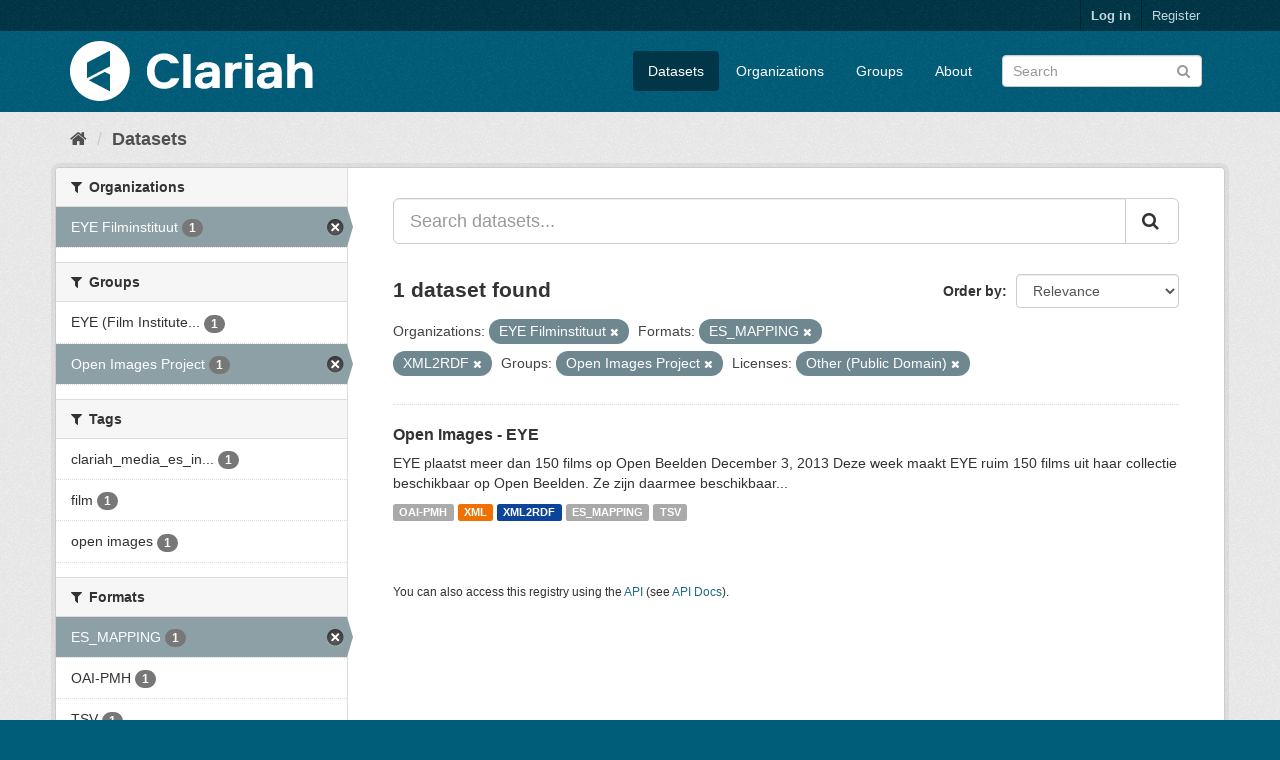

--- FILE ---
content_type: text/html; charset=utf-8
request_url: https://mediasuitedata.clariah.nl/dataset?organization=eye-filminstituut&license_id=other-pd&groups=open-images-project&res_format=ES_MAPPING&res_format=XML2RDF
body_size: 34384
content:
<!DOCTYPE html>
<!--[if IE 9]> <html lang="en" class="ie9"> <![endif]-->
<!--[if gt IE 8]><!--> <html lang="en"> <!--<![endif]-->
  <head>
    <link rel="stylesheet" type="text/css" href="/fanstatic/vendor/:version:2020-02-20T15:31:21.83/select2/select2.css" />
<link rel="stylesheet" type="text/css" href="/fanstatic/css/:version:2020-02-20T15:31:21.81/main.min.css" />
<link rel="stylesheet" type="text/css" href="/fanstatic/vendor/:version:2020-02-20T15:31:21.83/font-awesome/css/font-awesome.min.css" />

    <meta charset="utf-8" />
      <meta name="generator" content="ckan 2.8.2" />
      <meta name="viewport" content="width=device-width, initial-scale=1.0">
    <title>Datasets - CLARIAH Labs Dataset Registry</title>

    
    <link rel="shortcut icon" href="/base/images/ckan.ico" />
    
      
    

    
      
      
    
    
  </head>

  
  <body data-site-root="https://mediasuitedata.clariah.nl/" data-locale-root="https://mediasuitedata.clariah.nl/" >

    
    <div class="hide"><a href="#content">Skip to content</a></div>
  

  
     
<header class="account-masthead">
  <div class="container">
     
    <nav class="account not-authed">
      <ul class="list-unstyled">
        
        <li><a href="/user/login">Log in</a></li>
        
        <li><a class="sub" href="/user/register">Register</a></li>
         
      </ul>
    </nav>
     
  </div>
</header>

<header class="navbar navbar-static-top masthead">
    
  <div class="container">
    <div class="navbar-right">
      <button data-target="#main-navigation-toggle" data-toggle="collapse" class="navbar-toggle collapsed" type="button">
        <span class="fa fa-bars"></span>
      </button>
    </div>
    <hgroup class="header-image navbar-left">
       
      <a class="logo" href="/"><img src="/uploads/admin/2022-04-01-091505.287285clariah.svg" alt="CLARIAH Labs Dataset Registry" title="CLARIAH Labs Dataset Registry" /></a>
       
    </hgroup>

    <div class="collapse navbar-collapse" id="main-navigation-toggle">
      
      <nav class="section navigation">
        <ul class="nav nav-pills">
           <li class="active"><a href="/dataset">Datasets</a></li><li><a href="/organization">Organizations</a></li><li><a href="/group">Groups</a></li><li><a href="/about">About</a></li> 
        </ul>
      </nav>
       
      <form class="section site-search simple-input" action="/dataset" method="get">
        <div class="field">
          <label for="field-sitewide-search">Search Datasets</label>
          <input id="field-sitewide-search" type="text" class="form-control" name="q" placeholder="Search" />
          <button class="btn-search" type="submit"><i class="fa fa-search"></i></button>
        </div>
      </form>
      
    </div>
  </div>
</header>

  
    <div role="main">
      <div id="content" class="container">
        
          
            <div class="flash-messages">
              
                
              
            </div>
          

          
            <div class="toolbar">
              
                
                  <ol class="breadcrumb">
                    
<li class="home"><a href="/"><i class="fa fa-home"></i><span> Home</span></a></li>
                    
  <li class="active"><a href="dataset_search?action=search&amp;controller=package">Datasets</a></li>

                  </ol>
                
              
            </div>
          

          <div class="row wrapper">
            
            
            

            
              <aside class="secondary col-sm-3">
                
                
<div class="filters">
  <div>
    
      

  
  
    
      
      
        <section class="module module-narrow module-shallow">
          
            <h2 class="module-heading">
              <i class="fa fa-filter"></i>
              
              Organizations
            </h2>
          
          
            
            
              <nav>
                <ul class="list-unstyled nav nav-simple nav-facet">
                  
                    
                    
                    
                    
                      <li class="nav-item active">
                        <a href="/dataset?license_id=other-pd&amp;groups=open-images-project&amp;res_format=ES_MAPPING&amp;res_format=XML2RDF" title="">
                          <span class="item-label">EYE Filminstituut</span>
                          <span class="hidden separator"> - </span>
                          <span class="item-count badge">1</span>
                        </a>
                      </li>
                  
                </ul>
              </nav>

              <p class="module-footer">
                
                  
                
              </p>
            
            
          
        </section>
      
    
  

    
      

  
  
    
      
      
        <section class="module module-narrow module-shallow">
          
            <h2 class="module-heading">
              <i class="fa fa-filter"></i>
              
              Groups
            </h2>
          
          
            
            
              <nav>
                <ul class="list-unstyled nav nav-simple nav-facet">
                  
                    
                    
                    
                    
                      <li class="nav-item">
                        <a href="/dataset?groups=eye-film-institute-netherlands&amp;organization=eye-filminstituut&amp;license_id=other-pd&amp;groups=open-images-project&amp;res_format=ES_MAPPING&amp;res_format=XML2RDF" title="EYE (Film Institute Netherlands)">
                          <span class="item-label">EYE (Film Institute...</span>
                          <span class="hidden separator"> - </span>
                          <span class="item-count badge">1</span>
                        </a>
                      </li>
                  
                    
                    
                    
                    
                      <li class="nav-item active">
                        <a href="/dataset?organization=eye-filminstituut&amp;license_id=other-pd&amp;res_format=ES_MAPPING&amp;res_format=XML2RDF" title="">
                          <span class="item-label">Open Images Project</span>
                          <span class="hidden separator"> - </span>
                          <span class="item-count badge">1</span>
                        </a>
                      </li>
                  
                </ul>
              </nav>

              <p class="module-footer">
                
                  
                
              </p>
            
            
          
        </section>
      
    
  

    
      

  
  
    
      
      
        <section class="module module-narrow module-shallow">
          
            <h2 class="module-heading">
              <i class="fa fa-filter"></i>
              
              Tags
            </h2>
          
          
            
            
              <nav>
                <ul class="list-unstyled nav nav-simple nav-facet">
                  
                    
                    
                    
                    
                      <li class="nav-item">
                        <a href="/dataset?organization=eye-filminstituut&amp;license_id=other-pd&amp;tags=clariah_media_es_indexed&amp;groups=open-images-project&amp;res_format=ES_MAPPING&amp;res_format=XML2RDF" title="clariah_media_es_indexed">
                          <span class="item-label">clariah_media_es_in...</span>
                          <span class="hidden separator"> - </span>
                          <span class="item-count badge">1</span>
                        </a>
                      </li>
                  
                    
                    
                    
                    
                      <li class="nav-item">
                        <a href="/dataset?organization=eye-filminstituut&amp;license_id=other-pd&amp;groups=open-images-project&amp;tags=film&amp;res_format=ES_MAPPING&amp;res_format=XML2RDF" title="">
                          <span class="item-label">film</span>
                          <span class="hidden separator"> - </span>
                          <span class="item-count badge">1</span>
                        </a>
                      </li>
                  
                    
                    
                    
                    
                      <li class="nav-item">
                        <a href="/dataset?organization=eye-filminstituut&amp;license_id=other-pd&amp;groups=open-images-project&amp;tags=open+images&amp;res_format=ES_MAPPING&amp;res_format=XML2RDF" title="">
                          <span class="item-label">open images</span>
                          <span class="hidden separator"> - </span>
                          <span class="item-count badge">1</span>
                        </a>
                      </li>
                  
                </ul>
              </nav>

              <p class="module-footer">
                
                  
                
              </p>
            
            
          
        </section>
      
    
  

    
      

  
  
    
      
      
        <section class="module module-narrow module-shallow">
          
            <h2 class="module-heading">
              <i class="fa fa-filter"></i>
              
              Formats
            </h2>
          
          
            
            
              <nav>
                <ul class="list-unstyled nav nav-simple nav-facet">
                  
                    
                    
                    
                    
                      <li class="nav-item active">
                        <a href="/dataset?organization=eye-filminstituut&amp;license_id=other-pd&amp;groups=open-images-project&amp;res_format=XML2RDF" title="">
                          <span class="item-label">ES_MAPPING</span>
                          <span class="hidden separator"> - </span>
                          <span class="item-count badge">1</span>
                        </a>
                      </li>
                  
                    
                    
                    
                    
                      <li class="nav-item">
                        <a href="/dataset?organization=eye-filminstituut&amp;license_id=other-pd&amp;groups=open-images-project&amp;res_format=OAI-PMH&amp;res_format=ES_MAPPING&amp;res_format=XML2RDF" title="">
                          <span class="item-label">OAI-PMH</span>
                          <span class="hidden separator"> - </span>
                          <span class="item-count badge">1</span>
                        </a>
                      </li>
                  
                    
                    
                    
                    
                      <li class="nav-item">
                        <a href="/dataset?organization=eye-filminstituut&amp;license_id=other-pd&amp;res_format=TSV&amp;groups=open-images-project&amp;res_format=ES_MAPPING&amp;res_format=XML2RDF" title="">
                          <span class="item-label">TSV</span>
                          <span class="hidden separator"> - </span>
                          <span class="item-count badge">1</span>
                        </a>
                      </li>
                  
                    
                    
                    
                    
                      <li class="nav-item">
                        <a href="/dataset?organization=eye-filminstituut&amp;license_id=other-pd&amp;res_format=XML&amp;groups=open-images-project&amp;res_format=ES_MAPPING&amp;res_format=XML2RDF" title="">
                          <span class="item-label">XML</span>
                          <span class="hidden separator"> - </span>
                          <span class="item-count badge">1</span>
                        </a>
                      </li>
                  
                    
                    
                    
                    
                      <li class="nav-item active">
                        <a href="/dataset?organization=eye-filminstituut&amp;license_id=other-pd&amp;groups=open-images-project&amp;res_format=ES_MAPPING" title="">
                          <span class="item-label">XML2RDF</span>
                          <span class="hidden separator"> - </span>
                          <span class="item-count badge">1</span>
                        </a>
                      </li>
                  
                </ul>
              </nav>

              <p class="module-footer">
                
                  
                
              </p>
            
            
          
        </section>
      
    
  

    
      

  
  
    
      
      
        <section class="module module-narrow module-shallow">
          
            <h2 class="module-heading">
              <i class="fa fa-filter"></i>
              
              Licenses
            </h2>
          
          
            
            
              <nav>
                <ul class="list-unstyled nav nav-simple nav-facet">
                  
                    
                    
                    
                    
                      <li class="nav-item active">
                        <a href="/dataset?organization=eye-filminstituut&amp;groups=open-images-project&amp;res_format=ES_MAPPING&amp;res_format=XML2RDF" title="">
                          <span class="item-label">Other (Public Domain)</span>
                          <span class="hidden separator"> - </span>
                          <span class="item-count badge">1</span>
                        </a>
                      </li>
                  
                </ul>
              </nav>

              <p class="module-footer">
                
                  
                
              </p>
            
            
          
        </section>
      
    
  

    
  </div>
  <a class="close no-text hide-filters"><i class="fa fa-times-circle"></i><span class="text">close</span></a>
</div>

              </aside>
            

            
              <div class="primary col-sm-9 col-xs-12">
                
                
  <section class="module">
    <div class="module-content">
      
        
      
      
        
        
        







<form id="dataset-search-form" class="search-form" method="get" data-module="select-switch">

  
    <div class="input-group search-input-group">
      <input aria-label="Search datasets..." id="field-giant-search" type="text" class="form-control input-lg" name="q" value="" autocomplete="off" placeholder="Search datasets...">
      
      <span class="input-group-btn">
        <button class="btn btn-default btn-lg" type="submit" value="search">
          <i class="fa fa-search"></i>
        </button>
      </span>
      
    </div>
  

  
    <span>
  
  

  
  
  
  <input type="hidden" name="organization" value="eye-filminstituut" />
  
  
  
  
  
  <input type="hidden" name="license_id" value="other-pd" />
  
  
  
  
  
  <input type="hidden" name="groups" value="open-images-project" />
  
  
  
  
  
  <input type="hidden" name="res_format" value="ES_MAPPING" />
  
  
  
  
  
  <input type="hidden" name="res_format" value="XML2RDF" />
  
  
  
  </span>
  

  
    
      <div class="form-select form-group control-order-by">
        <label for="field-order-by">Order by</label>
        <select id="field-order-by" name="sort" class="form-control">
          
            
              <option value="score desc, metadata_modified desc" selected="selected">Relevance</option>
            
          
            
              <option value="title_string asc">Name Ascending</option>
            
          
            
              <option value="title_string desc">Name Descending</option>
            
          
            
              <option value="metadata_modified desc">Last Modified</option>
            
          
            
          
        </select>
        
        <button class="btn btn-default js-hide" type="submit">Go</button>
        
      </div>
    
  

  
    
      <h2>

  
  
  
  

1 dataset found</h2>
    
  

  
    
      <p class="filter-list">
        
          
          <span class="facet">Organizations:</span>
          
            <span class="filtered pill">EYE Filminstituut
              <a href="dataset?license_id=other-pd&amp;groups=open-images-project&amp;res_format=ES_MAPPING&amp;res_format=XML2RDF" class="remove" title="Remove"><i class="fa fa-times"></i></a>
            </span>
          
        
          
          <span class="facet">Formats:</span>
          
            <span class="filtered pill">ES_MAPPING
              <a href="dataset?organization=eye-filminstituut&amp;license_id=other-pd&amp;groups=open-images-project&amp;res_format=XML2RDF" class="remove" title="Remove"><i class="fa fa-times"></i></a>
            </span>
          
            <span class="filtered pill">XML2RDF
              <a href="dataset?organization=eye-filminstituut&amp;license_id=other-pd&amp;groups=open-images-project&amp;res_format=ES_MAPPING" class="remove" title="Remove"><i class="fa fa-times"></i></a>
            </span>
          
        
          
          <span class="facet">Groups:</span>
          
            <span class="filtered pill">Open Images Project
              <a href="dataset?organization=eye-filminstituut&amp;license_id=other-pd&amp;res_format=ES_MAPPING&amp;res_format=XML2RDF" class="remove" title="Remove"><i class="fa fa-times"></i></a>
            </span>
          
        
          
          <span class="facet">Licenses:</span>
          
            <span class="filtered pill">Other (Public Domain)
              <a href="dataset?organization=eye-filminstituut&amp;groups=open-images-project&amp;res_format=ES_MAPPING&amp;res_format=XML2RDF" class="remove" title="Remove"><i class="fa fa-times"></i></a>
            </span>
          
        
      </p>
      <a class="show-filters btn btn-default">Filter Results</a>
    
  

</form>




      
      
        

  
    <ul class="dataset-list list-unstyled">
    	
	      
	        






  <li class="dataset-item">
    
      <div class="dataset-content">
        
          <h3 class="dataset-heading">
            
              
            
            
              <a href="/dataset/open-beelden-eye">Open Images - EYE</a>
            
            
              
              
            
          </h3>
        
        
          
        
        
          
            <div>EYE plaatst meer dan 150 films op Open Beelden
December 3, 2013
Deze week maakt EYE ruim 150 films uit haar collectie beschikbaar op Open Beelden. Ze zijn daarmee beschikbaar...</div>
          
        
      </div>
      
        
          
            <ul class="dataset-resources list-unstyled">
              
                
                <li>
                  <a href="/dataset/open-beelden-eye" class="label label-default" data-format="oai-pmh">OAI-PMH</a>
                </li>
                
                <li>
                  <a href="/dataset/open-beelden-eye" class="label label-default" data-format="xml">XML</a>
                </li>
                
                <li>
                  <a href="/dataset/open-beelden-eye" class="label label-default" data-format="xml2rdf">XML2RDF</a>
                </li>
                
                <li>
                  <a href="/dataset/open-beelden-eye" class="label label-default" data-format="es_mapping">ES_MAPPING</a>
                </li>
                
                <li>
                  <a href="/dataset/open-beelden-eye" class="label label-default" data-format="tsv">TSV</a>
                </li>
                
              
            </ul>
          
        
      
    
  </li>

	      
	    
    </ul>
  

      
    </div>

    
      
    
  </section>

  
  <section class="module">
    <div class="module-content">
      
      <small>
        
        
        
           You can also access this registry using the <a href="/api/3">API</a> (see <a href="http://docs.ckan.org/en/2.8/api/">API Docs</a>). 
      </small>
      
    </div>
  </section>
  

              </div>
            
          </div>
        
      </div>
    </div>
  
    <footer class="site-footer">
  <div class="container">
    
    <div class="row">
      <div class="col-md-8 footer-links">
        
          <ul class="list-unstyled">
            
              <li><a href="/about">About CLARIAH Labs Dataset Registry</a></li>
            
          </ul>
          <ul class="list-unstyled">
            
              
              <li><a href="http://docs.ckan.org/en/2.8/api/">CKAN API</a></li>
              <li><a href="http://www.ckan.org/">CKAN Association</a></li>
              <li><a href="http://www.opendefinition.org/okd/"><img src="/base/images/od_80x15_blue.png" alt="Open Data"></a></li>
            
          </ul>
        
      </div>
      <div class="col-md-4 attribution">
        
          <p><strong>Powered by</strong> <a class="hide-text ckan-footer-logo" href="http://ckan.org">CKAN</a></p>
        
        
          
<form class="form-inline form-select lang-select" action="/util/redirect" data-module="select-switch" method="POST">
  <label for="field-lang-select">Language</label>
  <select id="field-lang-select" name="url" data-module="autocomplete" data-module-dropdown-class="lang-dropdown" data-module-container-class="lang-container">
    
      <option value="/en/dataset?organization=eye-filminstituut&amp;license_id=other-pd&amp;groups=open-images-project&amp;res_format=ES_MAPPING&amp;res_format=XML2RDF" selected="selected">
        English
      </option>
    
      <option value="/pt_BR/dataset?organization=eye-filminstituut&amp;license_id=other-pd&amp;groups=open-images-project&amp;res_format=ES_MAPPING&amp;res_format=XML2RDF" >
        português (Brasil)
      </option>
    
      <option value="/ja/dataset?organization=eye-filminstituut&amp;license_id=other-pd&amp;groups=open-images-project&amp;res_format=ES_MAPPING&amp;res_format=XML2RDF" >
        日本語
      </option>
    
      <option value="/it/dataset?organization=eye-filminstituut&amp;license_id=other-pd&amp;groups=open-images-project&amp;res_format=ES_MAPPING&amp;res_format=XML2RDF" >
        italiano
      </option>
    
      <option value="/cs_CZ/dataset?organization=eye-filminstituut&amp;license_id=other-pd&amp;groups=open-images-project&amp;res_format=ES_MAPPING&amp;res_format=XML2RDF" >
        čeština (Česká republika)
      </option>
    
      <option value="/ca/dataset?organization=eye-filminstituut&amp;license_id=other-pd&amp;groups=open-images-project&amp;res_format=ES_MAPPING&amp;res_format=XML2RDF" >
        català
      </option>
    
      <option value="/es/dataset?organization=eye-filminstituut&amp;license_id=other-pd&amp;groups=open-images-project&amp;res_format=ES_MAPPING&amp;res_format=XML2RDF" >
        español
      </option>
    
      <option value="/fr/dataset?organization=eye-filminstituut&amp;license_id=other-pd&amp;groups=open-images-project&amp;res_format=ES_MAPPING&amp;res_format=XML2RDF" >
        français
      </option>
    
      <option value="/el/dataset?organization=eye-filminstituut&amp;license_id=other-pd&amp;groups=open-images-project&amp;res_format=ES_MAPPING&amp;res_format=XML2RDF" >
        Ελληνικά
      </option>
    
      <option value="/sv/dataset?organization=eye-filminstituut&amp;license_id=other-pd&amp;groups=open-images-project&amp;res_format=ES_MAPPING&amp;res_format=XML2RDF" >
        svenska
      </option>
    
      <option value="/sr/dataset?organization=eye-filminstituut&amp;license_id=other-pd&amp;groups=open-images-project&amp;res_format=ES_MAPPING&amp;res_format=XML2RDF" >
        српски
      </option>
    
      <option value="/no/dataset?organization=eye-filminstituut&amp;license_id=other-pd&amp;groups=open-images-project&amp;res_format=ES_MAPPING&amp;res_format=XML2RDF" >
        norsk bokmål (Norge)
      </option>
    
      <option value="/sk/dataset?organization=eye-filminstituut&amp;license_id=other-pd&amp;groups=open-images-project&amp;res_format=ES_MAPPING&amp;res_format=XML2RDF" >
        slovenčina
      </option>
    
      <option value="/fi/dataset?organization=eye-filminstituut&amp;license_id=other-pd&amp;groups=open-images-project&amp;res_format=ES_MAPPING&amp;res_format=XML2RDF" >
        suomi
      </option>
    
      <option value="/ru/dataset?organization=eye-filminstituut&amp;license_id=other-pd&amp;groups=open-images-project&amp;res_format=ES_MAPPING&amp;res_format=XML2RDF" >
        русский
      </option>
    
      <option value="/de/dataset?organization=eye-filminstituut&amp;license_id=other-pd&amp;groups=open-images-project&amp;res_format=ES_MAPPING&amp;res_format=XML2RDF" >
        Deutsch
      </option>
    
      <option value="/pl/dataset?organization=eye-filminstituut&amp;license_id=other-pd&amp;groups=open-images-project&amp;res_format=ES_MAPPING&amp;res_format=XML2RDF" >
        polski
      </option>
    
      <option value="/nl/dataset?organization=eye-filminstituut&amp;license_id=other-pd&amp;groups=open-images-project&amp;res_format=ES_MAPPING&amp;res_format=XML2RDF" >
        Nederlands
      </option>
    
      <option value="/bg/dataset?organization=eye-filminstituut&amp;license_id=other-pd&amp;groups=open-images-project&amp;res_format=ES_MAPPING&amp;res_format=XML2RDF" >
        български
      </option>
    
      <option value="/ko_KR/dataset?organization=eye-filminstituut&amp;license_id=other-pd&amp;groups=open-images-project&amp;res_format=ES_MAPPING&amp;res_format=XML2RDF" >
        한국어 (대한민국)
      </option>
    
      <option value="/hu/dataset?organization=eye-filminstituut&amp;license_id=other-pd&amp;groups=open-images-project&amp;res_format=ES_MAPPING&amp;res_format=XML2RDF" >
        magyar
      </option>
    
      <option value="/sl/dataset?organization=eye-filminstituut&amp;license_id=other-pd&amp;groups=open-images-project&amp;res_format=ES_MAPPING&amp;res_format=XML2RDF" >
        slovenščina
      </option>
    
      <option value="/lv/dataset?organization=eye-filminstituut&amp;license_id=other-pd&amp;groups=open-images-project&amp;res_format=ES_MAPPING&amp;res_format=XML2RDF" >
        latviešu
      </option>
    
      <option value="/he/dataset?organization=eye-filminstituut&amp;license_id=other-pd&amp;groups=open-images-project&amp;res_format=ES_MAPPING&amp;res_format=XML2RDF" >
        עברית
      </option>
    
      <option value="/pt_PT/dataset?organization=eye-filminstituut&amp;license_id=other-pd&amp;groups=open-images-project&amp;res_format=ES_MAPPING&amp;res_format=XML2RDF" >
        português (Portugal)
      </option>
    
      <option value="/th/dataset?organization=eye-filminstituut&amp;license_id=other-pd&amp;groups=open-images-project&amp;res_format=ES_MAPPING&amp;res_format=XML2RDF" >
        ไทย
      </option>
    
      <option value="/tr/dataset?organization=eye-filminstituut&amp;license_id=other-pd&amp;groups=open-images-project&amp;res_format=ES_MAPPING&amp;res_format=XML2RDF" >
        Türkçe
      </option>
    
      <option value="/zh_TW/dataset?organization=eye-filminstituut&amp;license_id=other-pd&amp;groups=open-images-project&amp;res_format=ES_MAPPING&amp;res_format=XML2RDF" >
        中文 (繁體, 台灣)
      </option>
    
      <option value="/sq/dataset?organization=eye-filminstituut&amp;license_id=other-pd&amp;groups=open-images-project&amp;res_format=ES_MAPPING&amp;res_format=XML2RDF" >
        shqip
      </option>
    
      <option value="/da_DK/dataset?organization=eye-filminstituut&amp;license_id=other-pd&amp;groups=open-images-project&amp;res_format=ES_MAPPING&amp;res_format=XML2RDF" >
        dansk (Danmark)
      </option>
    
      <option value="/ro/dataset?organization=eye-filminstituut&amp;license_id=other-pd&amp;groups=open-images-project&amp;res_format=ES_MAPPING&amp;res_format=XML2RDF" >
        română
      </option>
    
      <option value="/km/dataset?organization=eye-filminstituut&amp;license_id=other-pd&amp;groups=open-images-project&amp;res_format=ES_MAPPING&amp;res_format=XML2RDF" >
        ខ្មែរ
      </option>
    
      <option value="/id/dataset?organization=eye-filminstituut&amp;license_id=other-pd&amp;groups=open-images-project&amp;res_format=ES_MAPPING&amp;res_format=XML2RDF" >
        Indonesia
      </option>
    
      <option value="/ne/dataset?organization=eye-filminstituut&amp;license_id=other-pd&amp;groups=open-images-project&amp;res_format=ES_MAPPING&amp;res_format=XML2RDF" >
        नेपाली
      </option>
    
      <option value="/tl/dataset?organization=eye-filminstituut&amp;license_id=other-pd&amp;groups=open-images-project&amp;res_format=ES_MAPPING&amp;res_format=XML2RDF" >
        Filipino (Pilipinas)
      </option>
    
      <option value="/mk/dataset?organization=eye-filminstituut&amp;license_id=other-pd&amp;groups=open-images-project&amp;res_format=ES_MAPPING&amp;res_format=XML2RDF" >
        македонски
      </option>
    
      <option value="/mn_MN/dataset?organization=eye-filminstituut&amp;license_id=other-pd&amp;groups=open-images-project&amp;res_format=ES_MAPPING&amp;res_format=XML2RDF" >
        монгол (Монгол)
      </option>
    
      <option value="/hr/dataset?organization=eye-filminstituut&amp;license_id=other-pd&amp;groups=open-images-project&amp;res_format=ES_MAPPING&amp;res_format=XML2RDF" >
        hrvatski
      </option>
    
      <option value="/fa_IR/dataset?organization=eye-filminstituut&amp;license_id=other-pd&amp;groups=open-images-project&amp;res_format=ES_MAPPING&amp;res_format=XML2RDF" >
        فارسی (ایران)
      </option>
    
      <option value="/lt/dataset?organization=eye-filminstituut&amp;license_id=other-pd&amp;groups=open-images-project&amp;res_format=ES_MAPPING&amp;res_format=XML2RDF" >
        lietuvių
      </option>
    
      <option value="/sr_Latn/dataset?organization=eye-filminstituut&amp;license_id=other-pd&amp;groups=open-images-project&amp;res_format=ES_MAPPING&amp;res_format=XML2RDF" >
        srpski (latinica)
      </option>
    
      <option value="/es_AR/dataset?organization=eye-filminstituut&amp;license_id=other-pd&amp;groups=open-images-project&amp;res_format=ES_MAPPING&amp;res_format=XML2RDF" >
        español (Argentina)
      </option>
    
      <option value="/vi/dataset?organization=eye-filminstituut&amp;license_id=other-pd&amp;groups=open-images-project&amp;res_format=ES_MAPPING&amp;res_format=XML2RDF" >
        Tiếng Việt
      </option>
    
      <option value="/gl/dataset?organization=eye-filminstituut&amp;license_id=other-pd&amp;groups=open-images-project&amp;res_format=ES_MAPPING&amp;res_format=XML2RDF" >
        galego
      </option>
    
      <option value="/en_AU/dataset?organization=eye-filminstituut&amp;license_id=other-pd&amp;groups=open-images-project&amp;res_format=ES_MAPPING&amp;res_format=XML2RDF" >
        English (Australia)
      </option>
    
      <option value="/zh_CN/dataset?organization=eye-filminstituut&amp;license_id=other-pd&amp;groups=open-images-project&amp;res_format=ES_MAPPING&amp;res_format=XML2RDF" >
        中文 (简体, 中国)
      </option>
    
      <option value="/ar/dataset?organization=eye-filminstituut&amp;license_id=other-pd&amp;groups=open-images-project&amp;res_format=ES_MAPPING&amp;res_format=XML2RDF" >
        العربية
      </option>
    
      <option value="/uk_UA/dataset?organization=eye-filminstituut&amp;license_id=other-pd&amp;groups=open-images-project&amp;res_format=ES_MAPPING&amp;res_format=XML2RDF" >
        українська (Україна)
      </option>
    
      <option value="/is/dataset?organization=eye-filminstituut&amp;license_id=other-pd&amp;groups=open-images-project&amp;res_format=ES_MAPPING&amp;res_format=XML2RDF" >
        íslenska
      </option>
    
      <option value="/uk/dataset?organization=eye-filminstituut&amp;license_id=other-pd&amp;groups=open-images-project&amp;res_format=ES_MAPPING&amp;res_format=XML2RDF" >
        українська
      </option>
    
  </select>
  <button class="btn btn-default js-hide" type="submit">Go</button>
</form>
        
      </div>
    </div>
    
  </div>

  
    
  
</footer>
  
    
    
    
  
    

      
  <script>document.getElementsByTagName('html')[0].className += ' js';</script>
<script type="text/javascript" src="/fanstatic/vendor/:version:2020-02-20T15:31:21.83/jquery.min.js"></script>
<script type="text/javascript" src="/fanstatic/vendor/:version:2020-02-20T15:31:21.83/:bundle:bootstrap/js/bootstrap.min.js;jed.min.js;moment-with-locales.js;select2/select2.min.js"></script>
<script type="text/javascript" src="/fanstatic/base/:version:2020-02-20T15:31:21.82/:bundle:plugins/jquery.inherit.min.js;plugins/jquery.proxy-all.min.js;plugins/jquery.url-helpers.min.js;plugins/jquery.date-helpers.min.js;plugins/jquery.slug.min.js;plugins/jquery.slug-preview.min.js;plugins/jquery.truncator.min.js;plugins/jquery.masonry.min.js;plugins/jquery.form-warning.min.js;plugins/jquery.images-loaded.min.js;sandbox.min.js;module.min.js;pubsub.min.js;client.min.js;notify.min.js;i18n.min.js;main.min.js;modules/select-switch.min.js;modules/slug-preview.min.js;modules/basic-form.min.js;modules/confirm-action.min.js;modules/api-info.min.js;modules/autocomplete.min.js;modules/custom-fields.min.js;modules/data-viewer.min.js;modules/table-selectable-rows.min.js;modules/resource-form.min.js;modules/resource-upload-field.min.js;modules/resource-reorder.min.js;modules/resource-view-reorder.min.js;modules/follow.min.js;modules/activity-stream.min.js;modules/dashboard.min.js;modules/resource-view-embed.min.js;view-filters.min.js;modules/resource-view-filters-form.min.js;modules/resource-view-filters.min.js;modules/table-toggle-more.min.js;modules/dataset-visibility.min.js;modules/media-grid.min.js;modules/image-upload.min.js;modules/followers-counter.min.js"></script></body>
</html>

--- FILE ---
content_type: image/svg+xml
request_url: https://mediasuitedata.clariah.nl/uploads/admin/2022-04-01-091505.287285clariah.svg
body_size: 3158
content:
<svg viewBox="0 0 146 36" xmlns="http://www.w3.org/2000/svg" width="292" height="72"><path d="M18 0C14.4399 0 10.9598 1.05568 7.99974 3.03355C5.03966 5.01141 2.73255 7.82263 1.37018 11.1117C0.00780024 14.4008 -0.348661 18.02 0.345873 21.5116C1.04041 25.0033 2.75474 28.2106 5.27208 30.7279C7.78943 33.2453 10.9967 34.9596 14.4884 35.6541C17.98 36.3487 21.5992 35.9922 24.8883 34.6298C28.1774 33.2674 30.9886 30.9603 32.9665 28.0003C34.9443 25.0402 36 21.5601 36 18C36 13.2261 34.1036 8.64773 30.7279 5.27208C27.3523 1.89642 22.7739 0 18 0ZM24.1314 30.2457L11.2971 23.5543L20.9543 18.5257L24.1314 20.1771V30.2457ZM24.1314 15.1543L10.2457 22.3543V12.9543L24.1314 5.73143V15.1543Z" fill="#FFFFFF"></path><path d="M65.7771 22.2914C64.7886 26.0286 61.4629 28.7086 56.5943 28.7086C50.1829 28.7086 46.2457 24.1886 46.2457 18.0686C46.2457 11.9486 50.1829 7.42859 56.5943 7.42859C61.4629 7.42859 64.4686 9.96002 65.6343 13.4H60.4457C59.8743 12.1486 58.7314 11.2743 56.5943 11.2743C52.6572 11.2743 50.88 14.4229 50.88 18.0686C50.88 21.7143 52.6286 24.8572 56.5943 24.8572C59.0457 24.8572 60.24 23.6629 60.6743 22.2914H65.7771Z" fill="#FFFFFF"></path><path d="M68.1714 7.86292H72.6V28.2686H68.1714V7.86292Z" fill="#FFFFFF"></path><path d="M75.8971 17.3372C76.4171 14.3372 79.0457 12.6743 82.9771 12.6743C86.9086 12.6743 90.0628 14.1315 90.0628 18.2115V28.2686H85.6343V26.6686C84.76 27.8115 83.3486 28.7086 80.7029 28.7086C77.6457 28.7086 75.1657 26.96 75.1657 23.6057C75.1657 20.6915 77.4971 19.1143 80.9943 18.7943L85.6343 18.36V18.2115C85.6343 16.7543 85.1086 15.88 82.9771 15.88C81.2629 15.88 80.5886 16.4915 80.44 17.3372H75.8971ZM85.6114 21.7086V21.2743L81.4686 21.7086C80.0971 21.8572 79.5714 22.5886 79.5714 23.6057C79.5714 24.7486 80.3314 25.5029 81.7029 25.5029C83.96 25.5029 85.6343 24.1886 85.6343 21.7086H85.6114Z" fill="#FFFFFF"></path><path d="M101.257 16.6114C99.2171 16.6114 97.9028 17.4857 97.9028 20.1085V28.2685H93.4742V13.1028H97.9028V14.8514C98.6342 13.5428 99.8 12.8114 102.28 12.8114H103.297V16.6057L101.257 16.6114Z" fill="#FFFFFF"></path><path d="M105.457 7.86292H109.886V11.3886H105.457V7.86292ZM105.457 13.1086H109.886V28.2686H105.457V13.1086Z" fill="#FFFFFF"></path><path d="M113.183 17.3372C113.709 14.3372 116.331 12.6743 120.263 12.6743C124.194 12.6743 127.349 14.1315 127.349 18.2115V28.2686H122.92V26.6686C122.046 27.8115 120.634 28.7086 117.989 28.7086C114.931 28.7086 112.451 26.96 112.451 23.6057C112.451 20.6915 114.783 19.1143 118.28 18.7943L122.92 18.36V18.2115C122.92 16.7543 122.394 15.88 120.263 15.88C118.549 15.88 117.874 16.4915 117.731 17.3372H113.183ZM122.897 21.7086V21.2743L118.754 21.7086C117.383 21.8572 116.863 22.5886 116.863 23.6057C116.863 24.7486 117.617 25.5029 118.989 25.5029C121.229 25.5029 122.92 24.1886 122.92 21.7086H122.897Z" fill="#FFFFFF"></path><path d="M135.189 14.7143C135.738 14.0406 136.438 13.505 137.232 13.1508C138.026 12.7965 138.892 12.6333 139.76 12.6743C143.606 12.6743 145.994 15.0058 145.994 19.0858V28.2686H141.566V19.3886C141.566 17.4972 140.72 16.3315 138.737 16.3315C136.611 16.3315 135.177 17.7886 135.177 20.2629V28.2629H130.76V7.86292H135.189V14.7143Z" fill="#FFFFFF"></path></svg>